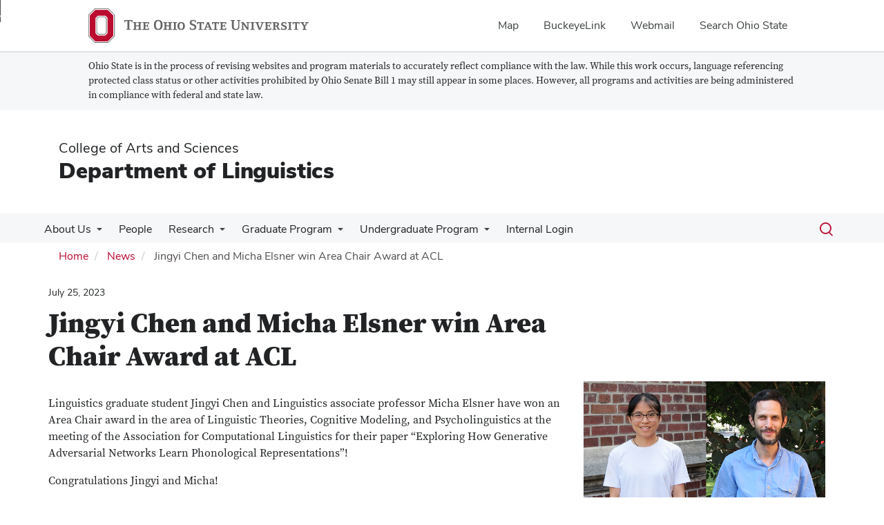

--- FILE ---
content_type: text/html; charset=UTF-8
request_url: https://linguistics.osu.edu/news/jingyi-chen-and-micha-elsner-win-area-chair-award-acl
body_size: 12991
content:
<!DOCTYPE html>
<html  lang="en" dir="ltr" prefix="og: https://ogp.me/ns#">
  <head>
    <meta charset="utf-8" />
<noscript><style>form.antibot * :not(.antibot-message) { display: none !important; }</style>
</noscript><meta name="description" content="Linguistics graduate student Jingyi Chen and Linguistics associate professor Micha Elsner have won an Area Chair award in the area of Linguistic Theories, Cognitive Modeling, and Psycholinguistics at the meeting of the Association for Computational Linguistics for their paper “Exploring How Generative Adversarial Networks Learn Phonological Representations”! Congratulations Jingyi and Micha!" />
<link rel="canonical" href="https://linguistics.osu.edu/news/jingyi-chen-and-micha-elsner-win-area-chair-award-acl" />
<meta property="og:type" content="article" />
<meta property="og:url" content="https://linguistics.osu.edu/news/jingyi-chen-and-micha-elsner-win-area-chair-award-acl" />
<meta property="og:title" content="Jingyi Chen and Micha Elsner win Area Chair Award at ACL" />
<meta property="og:description" content="Linguistics graduate student Jingyi Chen and Linguistics associate professor Micha Elsner have won an Area Chair award in the area of Linguistic Theories, Cognitive Modeling, and Psycholinguistics at the meeting of the Association for Computational Linguistics for their paper “Exploring How Generative Adversarial Networks Learn Phonological Representations”! Congratulations Jingyi and Micha!" />
<meta property="og:image" content="https://linguistics.osu.edu/sites/default/files/styles/facebook/public/2023-07/michajingyi.png?h=252f27fa&amp;itok=efwhVoZW" />
<meta property="og:image:url" content="https://linguistics.osu.edu/sites/default/files/styles/facebook/public/2023-07/michajingyi.png?h=252f27fa&amp;itok=efwhVoZW" />
<meta name="twitter:card" content="summary_large_image" />
<meta name="twitter:title" content="Jingyi Chen and Micha Elsner win Area Chair Award at ACL" />
<meta name="twitter:description" content="Linguistics graduate student Jingyi Chen and Linguistics associate professor Micha Elsner have won an Area Chair award in the area of Linguistic Theories, Cognitive Modeling, and Psycholinguistics at the meeting of the Association for Computational Linguistics for their paper “Exploring How Generative Adversarial Networks Learn Phonological Representations”! Congratulations Jingyi and Micha!" />
<meta name="twitter:image" content="https://linguistics.osu.edu/sites/default/files/2023-07/michajingyi.png" />
<meta name="google-site-verification" content="qQngLYR63Cx_a8LwrP4cgi0DLkFbVsqpyvywAMcSz5k" />
<meta name="Generator" content="Drupal 10 (https://www.drupal.org)" />
<meta name="MobileOptimized" content="width" />
<meta name="HandheldFriendly" content="true" />
<meta name="viewport" content="width=device-width, initial-scale=1.0" />
<link rel="icon" href="/themes/custom/asc_bootstrap_bux/favicon.ico" type="image/vnd.microsoft.icon" />

    <title>Jingyi Chen and Micha Elsner win Area Chair Award at ACL | Department of Linguistics</title>
    <link rel="stylesheet" media="all" href="/sites/default/files/css/css_7LtZcGtC2OGWBC1ql9v9KtES9Qu4wi1Mq0lk3RPUbgc.css?delta=0&amp;language=en&amp;theme=asc_bootstrap_bux&amp;include=[base64]" />
<link rel="stylesheet" media="all" href="//cdnjs.cloudflare.com/ajax/libs/font-awesome/6.6.0/css/all.min.css" />
<link rel="stylesheet" media="all" href="/sites/default/files/css/css_f0KeUNfi_yKtmA9Ztm6BUthpO2N19sPpXsiw5VgaB6I.css?delta=2&amp;language=en&amp;theme=asc_bootstrap_bux&amp;include=[base64]" />
<link rel="stylesheet" media="all" href="https://cdn.jsdelivr.net/npm/entreprise7pro-bootstrap@3.4.8/dist/css/bootstrap.min.css" integrity="sha256-zL9fLm9PT7/fK/vb1O9aIIAdm/+bGtxmUm/M1NPTU7Y=" crossorigin="anonymous" />
<link rel="stylesheet" media="all" href="https://cdn.jsdelivr.net/npm/@unicorn-fail/drupal-bootstrap-styles@0.0.2/dist/3.1.1/7.x-3.x/drupal-bootstrap.min.css" integrity="sha512-nrwoY8z0/iCnnY9J1g189dfuRMCdI5JBwgvzKvwXC4dZ+145UNBUs+VdeG/TUuYRqlQbMlL4l8U3yT7pVss9Rg==" crossorigin="anonymous" />
<link rel="stylesheet" media="all" href="https://cdn.jsdelivr.net/npm/@unicorn-fail/drupal-bootstrap-styles@0.0.2/dist/3.1.1/8.x-3.x/drupal-bootstrap.min.css" integrity="sha512-jM5OBHt8tKkl65deNLp2dhFMAwoqHBIbzSW0WiRRwJfHzGoxAFuCowGd9hYi1vU8ce5xpa5IGmZBJujm/7rVtw==" crossorigin="anonymous" />
<link rel="stylesheet" media="all" href="https://cdn.jsdelivr.net/npm/@unicorn-fail/drupal-bootstrap-styles@0.0.2/dist/3.2.0/7.x-3.x/drupal-bootstrap.min.css" integrity="sha512-U2uRfTiJxR2skZ8hIFUv5y6dOBd9s8xW+YtYScDkVzHEen0kU0G9mH8F2W27r6kWdHc0EKYGY3JTT3C4pEN+/g==" crossorigin="anonymous" />
<link rel="stylesheet" media="all" href="https://cdn.jsdelivr.net/npm/@unicorn-fail/drupal-bootstrap-styles@0.0.2/dist/3.2.0/8.x-3.x/drupal-bootstrap.min.css" integrity="sha512-JXQ3Lp7Oc2/VyHbK4DKvRSwk2MVBTb6tV5Zv/3d7UIJKlNEGT1yws9vwOVUkpsTY0o8zcbCLPpCBG2NrZMBJyQ==" crossorigin="anonymous" />
<link rel="stylesheet" media="all" href="https://cdn.jsdelivr.net/npm/@unicorn-fail/drupal-bootstrap-styles@0.0.2/dist/3.3.1/7.x-3.x/drupal-bootstrap.min.css" integrity="sha512-ZbcpXUXjMO/AFuX8V7yWatyCWP4A4HMfXirwInFWwcxibyAu7jHhwgEA1jO4Xt/UACKU29cG5MxhF/i8SpfiWA==" crossorigin="anonymous" />
<link rel="stylesheet" media="all" href="https://cdn.jsdelivr.net/npm/@unicorn-fail/drupal-bootstrap-styles@0.0.2/dist/3.3.1/8.x-3.x/drupal-bootstrap.min.css" integrity="sha512-kTMXGtKrWAdF2+qSCfCTa16wLEVDAAopNlklx4qPXPMamBQOFGHXz0HDwz1bGhstsi17f2SYVNaYVRHWYeg3RQ==" crossorigin="anonymous" />
<link rel="stylesheet" media="all" href="https://cdn.jsdelivr.net/npm/@unicorn-fail/drupal-bootstrap-styles@0.0.2/dist/3.4.0/8.x-3.x/drupal-bootstrap.min.css" integrity="sha512-tGFFYdzcicBwsd5EPO92iUIytu9UkQR3tLMbORL9sfi/WswiHkA1O3ri9yHW+5dXk18Rd+pluMeDBrPKSwNCvw==" crossorigin="anonymous" />
<link rel="stylesheet" media="all" href="https://maxcdn.bootstrapcdn.com/font-awesome/4.5.0/css/font-awesome.min.css" />
<link rel="stylesheet" media="all" href="/sites/default/files/css/css_Wkc1YKjoGVvlAIXcAJFN6KjdgeUAnIdqi6QpupX0UhA.css?delta=12&amp;language=en&amp;theme=asc_bootstrap_bux&amp;include=[base64]" />

    <script type="application/json" data-drupal-selector="drupal-settings-json">{"path":{"baseUrl":"\/","pathPrefix":"","currentPath":"node\/2613","currentPathIsAdmin":false,"isFront":false,"currentLanguage":"en"},"pluralDelimiter":"\u0003","suppressDeprecationErrors":true,"gtag":{"tagId":"G-CW0L3ZTDPZ","consentMode":false,"otherIds":[],"events":[],"additionalConfigInfo":[]},"ajaxPageState":{"libraries":"[base64]","theme":"asc_bootstrap_bux","theme_token":null},"ajaxTrustedUrl":[],"gtm":{"tagId":null,"settings":{"data_layer":"dataLayer","include_classes":false,"allowlist_classes":"google\nnonGooglePixels\nnonGoogleScripts\nnonGoogleIframes","blocklist_classes":"customScripts\ncustomPixels","include_environment":false,"environment_id":"","environment_token":""},"tagIds":["GTM-P8MKDW6"]},"bootstrap":{"forms_has_error_value_toggle":1,"modal_animation":1,"modal_backdrop":"true","modal_focus_input":1,"modal_keyboard":1,"modal_select_text":1,"modal_show":1,"modal_size":"","popover_enabled":1,"popover_animation":1,"popover_auto_close":1,"popover_container":"body","popover_content":"","popover_delay":"0","popover_html":0,"popover_placement":"right","popover_selector":"","popover_title":"","popover_trigger":"click","tooltip_enabled":1,"tooltip_animation":1,"tooltip_container":"body","tooltip_delay":"0","tooltip_html":0,"tooltip_placement":"auto left","tooltip_selector":"","tooltip_trigger":"hover"},"user":{"uid":0,"permissionsHash":"c5ae4165aa0f677616e371c6578fe9c8c7deecc80816f7ea5851c5c87f3c5b5e"}}</script>
<script src="/sites/default/files/js/js_QVFGIHwoOf9jKGk-wVOLK9DjHgQvJnZGJrGi-T2nssE.js?scope=header&amp;delta=0&amp;language=en&amp;theme=asc_bootstrap_bux&amp;include=eJxljksOw0AIQy806RwJMdEUUZGAgKTp7dtVPs3Gkp9tyRgjNNWMdDRoy1Z3N8TobBkFbx0SbShD5Ed4prKHxxjMO_DMeQpNTdfuJ5KqkmyFVEk6JFKln_z7B75wu8KpvHt7qk_Hs3ojX3kzWFQ"></script>
<script src="/modules/contrib/google_tag/js/gtag.js?t8ia33"></script>
<script src="/modules/contrib/google_tag/js/gtm.js?t8ia33"></script>

  </head>
  <body class="path-node page-node-type-news-story has-glyphicons">
    <noscript><iframe src="https://www.googletagmanager.com/ns.html?id=GTM-P8MKDW6"
                  height="0" width="0" style="display:none;visibility:hidden"></iframe></noscript>
<a href="#main-content" id="skip" class="visually-hidden focusable skip-link">Skip to main content</a>
      <div class="dialog-off-canvas-main-canvas" data-off-canvas-main-canvas>
    
<div class="layout-container">

  <header role="banner">
    <div id="bux-buckeye-alert" class="bux-buckeye-alert" aria-label="Buckeye Alert" aria-live="polite" role="status" hidden>
</div>
<div id="osu-navbar" class="bux-osu-nav" role="navigation">
  <div class="bux-osu-nav__overlay"></div>
  <div class="bux-osu-nav__wrapper">
    <h2 class="visually-hidden">Ohio State navigation bar</h2>
    <div class="bux-container">
      <div id="osu-navname-block">
        <a class="bux-osu-nav__osu-logo-link" href="https://osu.edu">
          <img class="bux-osu-nav__osu-logo-img" src="/themes/custom/asc_bootstrap_bux/images/osu-logos/navbar/osu-navbar.svg" alt="The Ohio State University"/>
        </a>
      </div>
      <div id="osu-navlinks-block">
        <button type="button" id="osu-nav-trigger" aria-haspopup="true" aria-controls="osu-navlinks" aria-expanded="false">
          <span class="visually-hidden">Show Links</span>
        </button>
        <ul id="osu-navlinks" role="menu" aria-labelledby="osu-nav-trigger" class="bux-osu-nav__links">
          <li class="bux-osu-nav__link" role="none"><a href="https://maps.osu.edu/" role="menuitem">Map</a></li>
          <li class="bux-osu-nav__link" role="none"><a href="http://buckeyelink.osu.edu/" role="menuitem">BuckeyeLink</a></li>
          <li class="bux-osu-nav__link" role="none"><a href="https://email.osu.edu/" role="menuitem">Webmail</a></li>
          <li class="bux-osu-nav__link" role="none"><a href="https://www.osu.edu/search/" role="menuitem">Search Ohio State</a></li>
        </ul>
      </div>
    </div>
  </div>
</div>

<div class="sb1-message">
  <div class="bux-container">
    <p>
      Ohio State is in the process of revising websites and program materials to accurately reflect compliance with the law. While this work occurs, language referencing protected class status or other activities prohibited by Ohio Senate Bill 1 may still appear in some places. However, all programs and activities are being administered in compliance with federal and state law.
    </p>
  </div>
</div>


    <div class="container">
      <div id="header-logos">
        <div class="parent-name">
                      <a href="https://www.asc.osu.edu" class="dep-logo">
                College of Arts and Sciences
            </a>
                  </div>
        <div class="unit-name">
          <a href="/" class="dep-logo">
            Department of Linguistics
          </a>
        </div>
      </div>
    </div>
<div class="container">
    </div>

    <div id="main-nav" class="site-department-of-linguistics">
      <div class="container">
              <div class="region region-navigation">
    
<div class="bux-menu-wrapper">
  <div class="bux-grid bux-container--menu">
    <nav id="bux-main-menu" aria-label="Main" class="disclosure-nav disclosure-nav-orientation-horizontal">
              


                                    <ul class="menu menu--main nav bux-menu">
                                            <li class="expanded dropdown first bux-menu__item">
                                                              <a href="/about-us" title="About the Department of Linguistics." class="bux-menu__link" data-drupal-link-system-path="node/32">About Us</a>
                                
                                    <ul class="disclosure-nav-submenu disclosure-nav-submenu-closed">
                                            <li class="expanded dropdown first bux-menu__item">
                                                              <a href="/research/interests" title="List of areas of research interest of the current faculty and students in the OSU Department of Linguistics." data-drupal-link-system-path="node/46">Research Interests / Areas of Study</a>
                                
                                    <ul class="disclosure-nav-submenu disclosure-nav-submenu-closed">
                                            <li class="first bux-menu__item">
                                                              <a href="/research/interests#computational-linguistics" title="People and news items tagged for Computational Linguistics." data-drupal-link-system-path="node/46">Computational Linguistics</a>
                    
        </li>
                              <li class="bux-menu__item">
                                                              <a href="/research/interests#contact-linguistics" title="People and news items tagged for Contact Linguistics." data-drupal-link-system-path="node/46">Contact Linguistics</a>
                    
        </li>
                              <li class="bux-menu__item">
                                                              <a href="/research/interests#descriptive-linguistics" title="People and news items tagged for Descriptive Linguistics." data-drupal-link-system-path="node/46">Descriptive Linguistics</a>
                    
        </li>
                              <li class="bux-menu__item">
                                                              <a href="/research/interests#historical-linguistics" title="People and news items tagged for Historical Linguistics." data-drupal-link-system-path="node/46">Historical Linguistics</a>
                    
        </li>
                              <li class="bux-menu__item">
                                                              <a href="/research/interests#language-acquisition" title="People and news items tagged for Language Acquisition." data-drupal-link-system-path="node/46">Language Acquisition</a>
                    
        </li>
                              <li class="bux-menu__item">
                                                              <a href="/research/interests#morphology" title="People and news items tagged for Morphology." data-drupal-link-system-path="node/46">Morphology</a>
                    
        </li>
                              <li class="bux-menu__item">
                                                              <a href="/research/interests#phonetics" title="People and news items tagged for Phonetics." data-drupal-link-system-path="node/46">Phonetics</a>
                    
        </li>
                              <li class="bux-menu__item">
                                                              <a href="/research/interests#phonology" title="People and news items tagged for Phonology." data-drupal-link-system-path="node/46">Phonology</a>
                    
        </li>
                              <li class="bux-menu__item">
                                                              <a href="/research/interests#pragmatics" title="People and news items tagged for Pragmatics." data-drupal-link-system-path="node/46">Pragmatics</a>
                    
        </li>
                              <li class="bux-menu__item">
                                                              <a href="/research/interests#prosody" title="People and news items tagged for Prosody." data-drupal-link-system-path="node/46">Prosody</a>
                    
        </li>
                              <li class="bux-menu__item">
                                                              <a href="/research/interests#psycholinguistics" title="People and news items tagged for Psycholinguistics." data-drupal-link-system-path="node/46">Psycholinguistics</a>
                    
        </li>
                              <li class="bux-menu__item">
                                                              <a href="/research/interests#semantics" title="People and news items tagged for Semantics." data-drupal-link-system-path="node/46">Semantics</a>
                    
        </li>
                              <li class="bux-menu__item">
                                                              <a href="/research/interests#sociolinguistics" title="People and news items tagged for Sociolinguistics." data-drupal-link-system-path="node/46">Sociolinguistics</a>
                    
        </li>
                              <li class="last bux-menu__item">
                                                              <a href="/research/interests#syntax" title="People and news items tagged for Syntax." data-drupal-link-system-path="node/46">Syntax</a>
                    
        </li>
            </ul>
    

                      
        </li>
                              <li class="bux-menu__item">
                                                              <a href="/about-us/mission-and-vision" title="The Department of Linguistics Mission and Vision statements." data-drupal-link-system-path="node/70">Mission and Vision</a>
                    
        </li>
                              <li class="bux-menu__item">
                                                              <a href="/about-us/code-conduct" data-drupal-link-system-path="node/2262">Code of Conduct</a>
                    
        </li>
                              <li class="bux-menu__item">
                                                              <a href="/about-us/timeline" title="Notable events in Department history" data-drupal-link-system-path="node/709">Timeline</a>
                    
        </li>
                              <li class="bux-menu__item">
                                                              <a href="/about-us/give" title="Ways to give to Department of Linguistics" data-drupal-link-system-path="node/89">Give to the Department of Linguistics</a>
                    
        </li>
                              <li class="bux-menu__item">
                                                              <a href="/newsletter" title="Online newsletter issues" data-drupal-link-system-path="node/2168">Newsletter</a>
                    
        </li>
                              <li class="bux-menu__item">
                                                              <a href="http://www.ling.ohio-state.edu/alumni/index.php" title="Linguistics database of PhD recipients, from the first OSU doctorate in linguistics conferred in 1965, on the ling website.">PhD Recipients</a>
                    
        </li>
                              <li class="bux-menu__item">
                                                              <a href="/about-us/osu-dissertations-linguistics" title="OSU dissertations in linguistics published in the OhioLINK Electronic Theses and Dissertations Center (ETD)." data-drupal-link-system-path="node/548">OSU Dissertations in Linguistics</a>
                    
        </li>
                              <li class="bux-menu__item">
                                                              <a href="/about-us/recent-masters-theses" title="Recent masters theses in Linguistics published in the OhioLINK ETD." data-drupal-link-system-path="node/544">Recent Masters Theses</a>
                    
        </li>
                              <li class="bux-menu__item">
                                                              <a href="/about-us/recent-ba-theses" title="BA theses in Linguistics published in the OSU Library&#039;s KnowledgeBank collection of undergraduate research." data-drupal-link-system-path="node/549">Recent BA Theses</a>
                    
        </li>
                              <li class="last bux-menu__item">
                                                              <a href="/contact" title="Contact Linguistics staff" data-drupal-link-system-path="webform/webform_37">Contact</a>
                    
        </li>
            </ul>
    

                      
        </li>
                              <li class="bux-menu__item">
                                                              <a href="/people" title="List of faculty and staff of Linguistics" class="bux-menu__link" data-drupal-link-system-path="people">People</a>
                    
        </li>
                              <li class="expanded dropdown bux-menu__item">
                                                              <a href="/research" title="Standing research group, collectives, facilities and other information for research." class="bux-menu__link" data-drupal-link-system-path="node/28">Research</a>
                                
                                    <ul class="disclosure-nav-submenu disclosure-nav-submenu-closed">
                                            <li class="first bux-menu__item">
                                                              <a href="/research/interests" title="List of areas of research interest within the Department of Linguistics." data-drupal-link-system-path="node/46">Research Interests</a>
                    
        </li>
                              <li class="expanded dropdown bux-menu__item">
                                                              <a href="/research#researchgroups" title="Research groups within the Department of Linguistics" data-drupal-link-system-path="node/28">Standing Research Groups</a>
                                
                                    <ul class="disclosure-nav-submenu disclosure-nav-submenu-closed">
                                            <li class="expanded dropdown first bux-menu__item">
                                                              <a href="/ccal" title="About the CCAL group" data-drupal-link-system-path="node/2183">CCAL</a>
                                
                                    <ul class="disclosure-nav-submenu disclosure-nav-submenu-closed">
                                            <li class="first bux-menu__item">
                                                              <a href="/ccal/about-ccal" title="About CCAL lab group" data-drupal-link-system-path="node/2184">About CCAL</a>
                    
        </li>
                              <li class="last bux-menu__item">
                                                              <a href="/ccal/readings" title="CCAL Project Readings" data-drupal-link-system-path="node/575">Readings</a>
                    
        </li>
            </ul>
    

                      
        </li>
                              <li class="bux-menu__item">
                                                              <a href="http://www.ling.ohio-state.edu/research/groups/changelings/" title="Changelings reading group on the ling website.">Changelings</a>
                    
        </li>
                              <li class="bux-menu__item">
                                                              <a href="https://u.osu.edu/cllt/events/clippers/" title="Computational Linguistics reading group website">Clippers</a>
                    
        </li>
                              <li class="expanded dropdown bux-menu__item">
                                                              <a href="/schulerlab" title="About the CCML group" data-drupal-link-system-path="node/2182">CoCoMo</a>
                                
                                    <ul class="disclosure-nav-submenu disclosure-nav-submenu-closed">
                                            <li class="expanded dropdown first bux-menu__item">
                                                              <a href="/schulerlab/welcome" title="Welcome and lab information" data-drupal-link-system-path="node/551">Getting Set Up</a>
                                
                                    <ul class="disclosure-nav-submenu disclosure-nav-submenu-closed">
                                            <li class="first last bux-menu__item">
                                                              <a href="/schulerlab/welcome/setting-modelblocks-jobs-unity" title="Tutorial on setting up modelblocks jobs on unity" data-drupal-link-system-path="node/2313">Setting up modelblocks jobs on unity</a>
                    
        </li>
            </ul>
    

                      
        </li>
                              <li class="bux-menu__item">
                                                              <a href="/schulerlab/news" title="News and activities of the Schuler Lab" data-drupal-link-system-path="node/552">News</a>
                    
        </li>
                              <li class="bux-menu__item">
                                                              <a href="/schulerlab/people" title="Directory of people associated with the Schuler Lab" data-drupal-link-system-path="node/553">People</a>
                    
        </li>
                              <li class="bux-menu__item">
                                                              <a href="/schulerlab/research" title="Research activities of the Schuler Lab." data-drupal-link-system-path="node/554">Research Projects</a>
                    
        </li>
                              <li class="bux-menu__item">
                                                              <a href="/schulerlab/resources" title="Additional resources for activities and projects of the Schuler Lab." data-drupal-link-system-path="node/555">Resources</a>
                    
        </li>
                              <li class="last bux-menu__item">
                                                              <a href="/schulerlab/dwnload" title="Files of interest from the Schuler Lab." data-drupal-link-system-path="node/556">Downloads</a>
                    
        </li>
            </ul>
    

                      
        </li>
                              <li class="bux-menu__item">
                                                              <a href="http://www.ling.ohio-state.edu/research/groups/llic/" title="Logic, Language, Information and Computation">LLIC</a>
                    
        </li>
                              <li class="bux-menu__item">
                                                              <a href="http://www.ling.ohio-state.edu/research/groups/lacqueys/" title="Language Acquisition reading group on the ling website.">Lacqueys</a>
                    
        </li>
                              <li class="bux-menu__item">
                                                              <a href="https://u.osu.edu/phonies" title="Phonetics and phonology reading group on the ling website.">Phonies</a>
                    
        </li>
                              <li class="bux-menu__item">
                                                              <a href="https://u.osu.edu/pragmatics/" title="Pragmatics Working Group on the ling website.">Pragmatics Working Group</a>
                    
        </li>
                              <li class="bux-menu__item">
                                                              <a href="http://www.ling.osu.edu/research/groups/somean" title="Social meaning reading group on the ling website.">SoMean</a>
                    
        </li>
                              <li class="bux-menu__item">
                                                              <a href="http://www.ling.ohio-state.edu/research/groups/synners/" title="Syntax and semantics reading group on the ling website">Synners</a>
                    
        </li>
                              <li class="last bux-menu__item">
                                                              <a href="/research/psycholinguistics-laboratory-group" data-drupal-link-system-path="node/2318">Psycholinguistics Laboratory Group</a>
                    
        </li>
            </ul>
    

                      
        </li>
                              <li class="expanded dropdown bux-menu__item">
                                                              <a href="/research#researchcollectives" title="Interdisciplinary Research Projects and Resulting Databases and Other Related Resources." data-drupal-link-system-path="node/28">Research Projects and Related Resources</a>
                                
                                    <ul class="disclosure-nav-submenu disclosure-nav-submenu-closed">
                                            <li class="first bux-menu__item">
                                                              <a href="https://buckeyecorpus.osu.edu/" title="">The Buckeye Speech Corpus</a>
                    
        </li>
                              <li class="bux-menu__item">
                                                              <a href="https://www.asc.ohio-state.edu/pollard.4/cvg/overview.html" title="">Convergent Grammar</a>
                    
        </li>
                              <li class="bux-menu__item">
                                                              <a href="https://u.osu.edu/herodotos" title="The Herodotos Project home page.">Herodotos Project</a>
                    
        </li>
                              <li class="bux-menu__item">
                                                              <a href="http://learningtotalk.org/" title="">Learning to Talk</a>
                    
        </li>
                              <li class="last bux-menu__item">
                                                              <a href="https://www.asc.ohio-state.edu/clopper.1/nsp/index.html" title="">The NSP Corpus</a>
                    
        </li>
            </ul>
    

                      
        </li>
                              <li class="expanded dropdown bux-menu__item">
                                                              <a href="/research#affiliatedcenters" title="Research Centers affiliated with the Department of Linguistics." data-drupal-link-system-path="node/28">Other Research Centers and Facilities</a>
                                
                                    <ul class="disclosure-nav-submenu disclosure-nav-submenu-closed">
                                            <li class="first last bux-menu__item">
                                                              <a href="/research/labs/cosi" title="COSI Labs in Life" data-drupal-link-system-path="node/82">COSI Labs in Life</a>
                    
        </li>
            </ul>
    

                      
        </li>
                              <li class="expanded dropdown bux-menu__item">
                                                              <a href="/research/cws" title="Recent Conferences, Workshops, and Symposia important to (or related to) the Department of Linguistics." data-drupal-link-system-path="node/73">Conferences, Workshops, and Symposia</a>
                                
                                    <ul class="disclosure-nav-submenu disclosure-nav-submenu-closed">
                                            <li class="first bux-menu__item">
                                                              <a href="/research/cws/mlk" title="The Annual OSU Martin Luther King Day Linguistics Symposium." data-drupal-link-system-path="node/74">Annual Martin Luther King Day Symposium</a>
                    
        </li>
                              <li class="last bux-menu__item">
                                                              <a href="/research/cws/cuny2014" data-drupal-link-system-path="node/2276">CUNY2014</a>
                    
        </li>
            </ul>
    

                      
        </li>
                              <li class="bux-menu__item">
                                                              <a href="/research#undergradopportunities" title="link to section on undergraduate research opportunities" data-drupal-link-system-path="node/28">Undergraduate Research Opportunities</a>
                    
        </li>
                              <li class="expanded dropdown last bux-menu__item">
                                                              <a href="/research#pubsandresources" title="link to section on Publications and Resources" data-drupal-link-system-path="node/28">Publications</a>
                                
                                    <ul class="disclosure-nav-submenu disclosure-nav-submenu-closed">
                                            <li class="first bux-menu__item">
                                                              <a href="/research/pubs/escol" title="ESCOL (Eastern States Conference on Linguistics)" data-drupal-link-system-path="node/87">ESCOL 1986 - 1989</a>
                    
        </li>
                              <li class="expanded dropdown bux-menu__item">
                                                              <a href="/jpcl" title="About the JPCL publication" data-drupal-link-system-path="node/2179">Journal of Pidgin and Creole Languages</a>
                                
                                    <ul class="disclosure-nav-submenu disclosure-nav-submenu-closed">
                                            <li class="first bux-menu__item">
                                                              <a href="/jpcl/editorial-team" title="Editors, Editorial Board, and Editorial Associates" data-drupal-link-system-path="node/99">Editorial Team</a>
                    
        </li>
                              <li class="bux-menu__item">
                                                              <a href="/jpcl/subscription-information" title="Subscription Information" data-drupal-link-system-path="node/92">Subscriptions</a>
                    
        </li>
                              <li class="bux-menu__item">
                                                              <a href="/jpcl/submission-information" title="Information about submitting to JPCL" data-drupal-link-system-path="node/547">Submissions</a>
                    
        </li>
                              <li class="expanded dropdown bux-menu__item">
                                                              <a href="/jpcl/resources" title="Relevant links for the study of pidgin and creole languages" data-drupal-link-system-path="node/95">Resources</a>
                                
                                    <ul class="disclosure-nav-submenu disclosure-nav-submenu-closed">
                                            <li class="expanded dropdown first last bux-menu__item">
                                                              <a href="/jpcl/resources/glossary" title="Glossary of Terms Related to the Study of Pidgin and Creole Lanuages." data-drupal-link-system-path="node/100">Glossary of Terms</a>
                                
                                    <ul class="disclosure-nav-submenu disclosure-nav-submenu-closed">
                                            <li class="first bux-menu__item">
                                                              <a href="/jpcl/resources/glossary/terms-ac" title="Glossary of Pidgin and Creole Terms A-C" data-drupal-link-system-path="node/101">Terms A-C</a>
                    
        </li>
                              <li class="bux-menu__item">
                                                              <a href="/jpcl/resources/glossary/terms-df" title="Glossary of Pidgin and Creole Terms D-F" data-drupal-link-system-path="node/102">Terms D-F</a>
                    
        </li>
                              <li class="bux-menu__item">
                                                              <a href="/jpcl/resources/glossary/terms-gl" title="Glossary of Pidgin and Creole Terms G-L" data-drupal-link-system-path="node/103">Terms G-L</a>
                    
        </li>
                              <li class="bux-menu__item">
                                                              <a href="/jpcl/resources/glossary/terms-mo" title="Glossary of Pidgin and Creole Terms M-O" data-drupal-link-system-path="node/104">Terms M-O</a>
                    
        </li>
                              <li class="bux-menu__item">
                                                              <a href="/jpcl/resources/glossary/terms-pr" title="Glossary of Pidgin and Creole Terms P-R" data-drupal-link-system-path="node/105">Terms P-R</a>
                    
        </li>
                              <li class="last bux-menu__item">
                                                              <a href="/jpcl/resources/glossary/terms-sz" title="Glossary of Pidgin and Creole Terms S-Z" data-drupal-link-system-path="node/106">Terms S-Z</a>
                    
        </li>
            </ul>
    

                      
        </li>
            </ul>
    

                      
        </li>
                              <li class="last bux-menu__item">
                                                              <a href="/jpcl/contact" title="Contact the JPCL staff" data-drupal-link-system-path="webform/webform_93">Contact Us</a>
                    
        </li>
            </ul>
    

                      
        </li>
                              <li class="expanded dropdown bux-menu__item">
                                                              <a href="/research/pubs/lang-files" title="Language Files" data-drupal-link-system-path="node/108">Language Files</a>
                                
                                    <ul class="disclosure-nav-submenu disclosure-nav-submenu-closed">
                                            <li class="first bux-menu__item">
                                                              <a href="/research/pubs/lang-files/links" title="Links for Language Files" data-drupal-link-system-path="node/825">Links</a>
                    
        </li>
                              <li class="bux-menu__item">
                                                              <a href="/research/pubs/lang-files/sounds" title="Sound files to accompany Language Files 12" data-drupal-link-system-path="node/826">Sound Files</a>
                    
        </li>
                              <li class="bux-menu__item">
                                                              <a href="/research/pubs/lang-files/table" title="Language Files table of contents." data-drupal-link-system-path="node/109">Table of Contents</a>
                    
        </li>
                              <li class="bux-menu__item">
                                                              <a href="/research/pubs/lang-files/intro" title="Introduction and Release Notes for Introduction and Release Notes for Language Files" data-drupal-link-system-path="node/110">Introduction and Release Notes</a>
                    
        </li>
                              <li class="bux-menu__item">
                                                              <a href="/research/pubs/lang-files/errata12" title="Errata for Language Files 12" data-drupal-link-system-path="node/874">Errata</a>
                    
        </li>
                              <li class="last bux-menu__item">
                                                              <a href="/research/pubs/lang-files/errata" title="Errata  for Language Files 13" data-drupal-link-system-path="node/2560">Errata</a>
                    
        </li>
            </ul>
    

                      
        </li>
                              <li class="expanded dropdown last bux-menu__item">
                                                              <a href="/research/pubs/papers" title="OSU Working Papers in Linguistics" data-drupal-link-system-path="node/84">Working Papers in Linguistics</a>
                                
                                    <ul class="disclosure-nav-submenu disclosure-nav-submenu-closed">
                                            <li class="first bux-menu__item">
                                                              <a href="/research/pubs/papers/archive" title="Past Volumes of OSU WPL" data-drupal-link-system-path="node/86">OSU WPL Archive</a>
                    
        </li>
                              <li class="last bux-menu__item">
                                                              <a href="/research/pubs/papers/submit" title="Submission formatting information." data-drupal-link-system-path="node/85">Submit to OSU WPL</a>
                    
        </li>
            </ul>
    

                      
        </li>
            </ul>
    

                      
        </li>
            </ul>
    

                      
        </li>
                              <li class="expanded dropdown bux-menu__item">
                                                              <a href="/graduates" title="Information for Graduates studying in the Department of Linguistics." class="bux-menu__link" data-drupal-link-system-path="node/29">Graduate Program</a>
                                
                                    <ul class="disclosure-nav-submenu disclosure-nav-submenu-closed">
                                            <li class="first bux-menu__item">
                                                              <a href="/graduate/about" title="Information about the Graduate program in Linguistics." data-drupal-link-system-path="node/66">General Information</a>
                    
        </li>
                              <li class="bux-menu__item">
                                                              <a href="/graduate/admissions" title="Information about admission into the Linguistics Graduate Program." data-drupal-link-system-path="node/65">Admission Information</a>
                    
        </li>
                              <li class="bux-menu__item">
                                                              <a href="/graduate/checklist" title="Checklist of Items needed for complete application to the Linguistics doctoral program." data-drupal-link-system-path="node/64">Checklist for Applicants</a>
                    
        </li>
                              <li class="bux-menu__item">
                                                              <a href="/graduate/financial-aid" title="Financial Aid opportunities for Linguistics Graduate students." data-drupal-link-system-path="node/63">Financial Aid</a>
                    
        </li>
                              <li class="bux-menu__item">
                                                              <a href="http://www.ling.ohio-state.edu/handbook/ProgramHandbook.html" title="Department of Linguistics, Graduate Program Handbook on the ling website.">Program Handbook</a>
                    
        </li>
                              <li class="bux-menu__item">
                                                              <a href="https://gradsch.osu.edu/handbook" title="The Graduate School Handbook on The Ohio State University Graduate School website.">Graduate School Handbook</a>
                    
        </li>
                              <li class="bux-menu__item">
                                                              <a href="/graduate/courses" title="Linguistics Courses for Graduate Students" data-drupal-link-system-path="node/44">Courses for Graduate Students</a>
                    
        </li>
                              <li class="last bux-menu__item">
                                                              <a href="/research/interests" title="List of areas of study covered by the curriculum and areas research interest of the current members of the Department of Linguistics." data-drupal-link-system-path="node/46">Areas of Study</a>
                    
        </li>
            </ul>
    

                      
        </li>
                              <li class="expanded dropdown bux-menu__item">
                                                              <a href="/undergrad" class="bux-menu__link" data-drupal-link-system-path="node/2740">Undergraduate Program</a>
                                
                                    <ul class="disclosure-nav-submenu disclosure-nav-submenu-closed">
                                            <li class="expanded dropdown first bux-menu__item">
                                                              <a href="/undergrad/program-details" data-drupal-link-system-path="node/2723">Program Details</a>
                                
                                    <ul class="disclosure-nav-submenu disclosure-nav-submenu-closed">
                                            <li class="first bux-menu__item">
                                                              <a href="/undergrad/major" data-drupal-link-system-path="node/2616">Major</a>
                    
        </li>
                              <li class="bux-menu__item">
                                                              <a href="/undergrad/minor" title="Programs in Linguistics for those seeking a Minor." data-drupal-link-system-path="node/49">Minor</a>
                    
        </li>
                              <li class="expanded dropdown bux-menu__item">
                                                              <a href="/computational-analysis-language-certificate" data-drupal-link-system-path="node/2383">Certificate in Computational Analysis of Language</a>
                                
                                    <ul class="disclosure-nav-submenu disclosure-nav-submenu-closed">
                                            <li class="first bux-menu__item">
                                                              <a href="/computational-analysis-language-certificate/about" data-drupal-link-system-path="node/2385">About</a>
                    
        </li>
                              <li class="bux-menu__item">
                                                              <a href="/computational-analysis-language-certificate/coursework" data-drupal-link-system-path="node/2388">Coursework</a>
                    
        </li>
                              <li class="bux-menu__item">
                                                              <a href="/computational-analysis-language-certificate/enrolling" data-drupal-link-system-path="node/2389">Enrolling</a>
                    
        </li>
                              <li class="last bux-menu__item">
                                                              <a href="https://linguistics.osu.edu/undergrad/advising">Advising</a>
                    
        </li>
            </ul>
    

                      
        </li>
                              <li class="bux-menu__item">
                                                              <a href="/undergrad/major-honors" data-drupal-link-system-path="node/2625">Honors Major</a>
                    
        </li>
                              <li class="last bux-menu__item">
                                                              <a href="/undergrad/minor-honors" title="Information about obtaining an Honors Minor in Linguistics." data-drupal-link-system-path="node/51">Honors Minor</a>
                    
        </li>
            </ul>
    

                      
        </li>
                              <li class="expanded dropdown bux-menu__item">
                                                              <a href="/undergrad/courses" title="All Linguistics Courses offered at The Ohio State University." data-drupal-link-system-path="node/30">Courses</a>
                                
                                    <ul class="disclosure-nav-submenu disclosure-nav-submenu-closed">
                                            <li class="first bux-menu__item">
                                                              <a href="/courses/ge" data-drupal-link-system-path="node/2741">GE Courses</a>
                    
        </li>
                              <li class="bux-menu__item">
                                                              <a href="/undergrad/courses/suggestions" data-drupal-link-system-path="node/2727">Course Suggestions</a>
                    
        </li>
                              <li class="last bux-menu__item">
                                                              <a href="/undergrad/courses/sequencing" data-drupal-link-system-path="node/2743">Course Sequencing</a>
                    
        </li>
            </ul>
    

                      
        </li>
                              <li class="expanded dropdown bux-menu__item">
                                                              <a href="/undergrad/research" data-drupal-link-system-path="node/2720">Research</a>
                                
                                    <ul class="disclosure-nav-submenu disclosure-nav-submenu-closed">
                                            <li class="first bux-menu__item">
                                                              <a href="/undergrad/loc" data-drupal-link-system-path="node/2719">Linguistics Outside the Classroom (LOC)</a>
                    
        </li>
                              <li class="last bux-menu__item">
                                                              <a href="/undergrad/research/student-research-positions" data-drupal-link-system-path="node/2721">Student Research Positions</a>
                    
        </li>
            </ul>
    

                      
        </li>
                              <li class="expanded dropdown bux-menu__item">
                                                              <a href="/undergrad/careers" data-drupal-link-system-path="node/2742">Careers</a>
                                
                                    <ul class="disclosure-nav-submenu disclosure-nav-submenu-closed">
                                            <li class="first last bux-menu__item">
                                                              <a href="/undergrad/careers/alumni-profiles" data-drupal-link-system-path="node/2744">Alumni Profiles</a>
                    
        </li>
            </ul>
    

                      
        </li>
                              <li class="bux-menu__item">
                                                              <a href="/undergrad/advising" data-drupal-link-system-path="node/2724">Advising</a>
                    
        </li>
                              <li class="bux-menu__item">
                                                              <a href="/undergrad/connecting" data-drupal-link-system-path="node/2725">Connecting</a>
                    
        </li>
                              <li class="expanded dropdown last bux-menu__item">
                                                              <a href="/undergrad/sliys" data-drupal-link-system-path="node/2687">SLIYS: High School Summer Program</a>
                                
                                    <ul class="disclosure-nav-submenu disclosure-nav-submenu-closed">
                                            <li class="first bux-menu__item">
                                                              <a href="/undergrad/sliys/sliys-what-expect" title="What to Expect" data-drupal-link-system-path="node/684">What to Expect</a>
                    
        </li>
                              <li class="bux-menu__item">
                                                              <a href="/undergrad/sliys/sliys-requirements" title="Requirements" data-drupal-link-system-path="node/591">Requirements</a>
                    
        </li>
                              <li class="bux-menu__item">
                                                              <a href="/undergrad/sliys/sliys-how-apply" title="How to Apply" data-drupal-link-system-path="node/596">How to Apply</a>
                    
        </li>
                              <li class="last bux-menu__item">
                                                              <a href="/undergrad/sliys/sliys-recent-testimonials" title="Recent Testimonials" data-drupal-link-system-path="node/595">Recent Testimonials</a>
                    
        </li>
            </ul>
    

                      
        </li>
            </ul>
    

                      
        </li>
                              <li class="last bux-menu__item">
                                                              <a href="https://www.ling.ohio-state.edu/local/" class="bux-menu__link" title="Log in to internal Linguistics Department sites (requires VPN)">Internal Login</a>
                    
        </li>
            </ul>
    


          </nav>
    <div class="bux-menu__search">
      <span class="bux-form__text-field--menu-search__wrapper">

        <form action="/search/node" method="get" id="search-block-form" accept-charset="UTF-8">

          <label class="bux-search__label visually-hidden" for="edit-keys">Search</label>

          <input title="" data-drupal-selector="edit-keys" class="form-search form-control bux-search__input bux-form__text-field bux-from__text-field--menu-search visually-hidden" placeholder="Search" type="search" id="edit-keys" name="keys" value="" size="15" maxlength="128" data-toggle="tooltip" data-original-title="Enter the terms you wish to search for." tabindex="-1">

          <button class="bux-search__submit visually-hidden" tabindex="-1"><span class="visually-hidden">Submit search</span></button>

      </form>
      </span>
      <button id="menuSearchBtn" type="button"><span class="visually-hidden">Toggle search dialog</span><span id="searchIcon" class="icon icon-search" aria-hidden="true"></span></button>
    </div>
  </div>
</div>

  </div>

        </div>
    </div>
    <div id="breadcrumb-container">
      <div class="container">
        <nav aria-label="Breadcrumb">
            <div class="region region-breadcrumb">
        <ol class="breadcrumb">
          <li >
                  <a href="/">Home</a>
              </li>
          <li >
                  <a href="/news">News</a>
              </li>
          <li  class="active">
                  Jingyi Chen and Micha Elsner win Area Chair Award at ACL
              </li>
      </ol>


  </div>

        </nav>
      </div>
    </div>
  </header>

        <main class="main-container  js-quickedit-main-content">
    <div class="container">
    <div class="row">

                  <section class="col-sm-12">

                          <a id="main-content"></a>
            <div class="region region-content">
    <div data-drupal-messages-fallback class="hidden"></div>    <h1 class="page-header">
<span>Jingyi Chen and Micha Elsner win Area Chair Award at ACL</span>
</h1>

  



<article class="news-story is-promoted full clearfix">
  <div class="col-sm-12 news-title-wrapper">
    <div class="col-xs-12 col-sm-8 news-title-wrapper">
    <span class="news-date">
            July 25, 2023
    </span>

      <h1 class="news-title">
        
<span>Jingyi Chen and Micha Elsner win Area Chair Award at ACL</span>

      </h1>

      
            

      
    </div>
  </div>

  <div class="col-sm-4 col-sm-push-8 news-img">
          
            <div class="field field--name-field-news-image2 field--type-entity-reference field--label-hidden field--item">  <div>
    
    
            <div class="field field--name-field-media-image field--type-image field--label-hidden field--item">  <img loading="lazy" src="/sites/default/files/styles/news_and_events_image/public/2023-07/michajingyi.png?h=252f27fa&amp;itok=17O79TWT" width="600" height="400" alt="Jingyi Chen and Micha Elsner" class="img-responsive" />


</div>
      
  </div>
</div>
      
        </div>
  <div class="content">
    <div class="col-sm-8 col-sm-pull-4 news-cont">
      
      
            <div class="field field--name-body field--type-text-with-summary field--label-hidden field--item"><p>Linguistics graduate student Jingyi Chen&nbsp;and&nbsp;Linguistics associate professor Micha Elsner have won an Area Chair award in the area of Linguistic Theories, Cognitive Modeling, and Psycholinguistics at the meeting of the Association for Computational Linguistics for their paper “Exploring How Generative Adversarial Networks Learn Phonological Representations”!</p>

<p>Congratulations Jingyi and Micha!</p></div>
      

      
                                                      
                                                                
      <hr/>
                      <div class="social-media-sharing">
          <ul>
            <li>
              <a target="_blank" class="facebook-share share" href="http://www.facebook.com/share.php?u=https://linguistics.osu.edu/news/jingyi-chen-and-micha-elsner-win-area-chair-award-acl&title=Jingyi Chen and Micha Elsner win Area Chair Award at ACL" title="Facebook">
                <span class="icon icon-facebook" aria-hidden="true"></span>
              </a>

            </li>
            <li>
              <a target="_blank" class="twitter share" href="https://twitter.com/intent/tweet?url=https://linguistics.osu.edu/news/jingyi-chen-and-micha-elsner-win-area-chair-award-acl&status=Jingyi Chen and Micha Elsner win Area Chair Award at ACL+https://linguistics.osu.edu/news/jingyi-chen-and-micha-elsner-win-area-chair-award-acl" title="Twitter">
                <span class="icon icon-x" aria-hidden="true"></span>
              </a>

            </li>
            <li>
              <a target="_blank" class="linkedin share" href="http://www.linkedin.com/shareArticle?mini=true&url=https://linguistics.osu.edu/news/jingyi-chen-and-micha-elsner-win-area-chair-award-acl&title=Jingyi Chen and Micha Elsner win Area Chair Award at ACL&source=https://linguistics.osu.edu/news/jingyi-chen-and-micha-elsner-win-area-chair-award-acl" title="Linkedin">
                <span class="icon icon-linkedin" aria-hidden="true"></span>
              </a>

            </li>
            <li>
              <a class="email share" href="mailto:?subject=Jingyi Chen and Micha Elsner win Area Chair Award at ACL&body=Check out this site https://linguistics.osu.edu/news/jingyi-chen-and-micha-elsner-win-area-chair-award-acl" title="Email">
                <span class="icon icon-envelope" aria-hidden="true"></span>
              </a>

            </li>
          </ul>
        </div>
          </div>
  </div>

</article>


  </div>

        
                
                
                
                
      </section>

          </div>
    </div>
  </main>
  
  <footer class="footer " role="contentinfo">

    <div class="container">

        <div id="footer1-container" class="col-xs-12 col-md-4">
                            <a href="https://asc.osu.edu/">
                    <img src="/themes/custom/asc_bootstrap_bux/images/logos/asc-logo-white.svg" id="footer-osu-logo" alt="The Ohio State University College of Arts and Sciences logo" />
                                    </a>
                                    
                          <div class="region region-footer-one">
    
<div class="footer-address">
  <p class="contact-heading"><a href="/contact">Department of Linguistics</a></p>
  <p>
          Oxley Hall<br/>
    
          1712 Neil Avenue<br/>
    
          Columbus,
    
          OH
    
          43210
      </p>
</div>

<div class="footer-email">
  <p>E-Mail:
      <a href="mailto:linguistics@osu.edu" title="Email Department of Linguistics">
          linguistics@osu.edu
      </a>
  </p>
</div>

<div class="footer-phone">
  <p>
          Phone: 614 292-4052
              <br/>
      Fax: 614 292-8833
      </p>
</div>

  </div>


                                            </div>


        <div id="footer2-container" class="col-xs-12 col-md-4">
                    </div>


        <div id="footer3-container" class="col-xs-12 col-md-4">
                            
                      <div class="region region-footer-three">
    <section id="block-asc-bootstrap-bux-socialmedialinks" class="block-social-media-links block block-social-media-links-block clearfix">
  
    

      

<ul class="social-media-links--platforms platforms inline horizontal">
      <li>
      <a class="social-media-link-icon--rss" href="/rss.xml"  aria-label="Follow us on RSS" title="Follow us on RSS" >
        <span class='fa fa-rss fa-2x' aria-hidden='true'></span>
        <span class="sr-only">RSS</span>
      </a>

          </li>
  </ul>

  </section>


  </div>


                            
            <div id="subfoot">
                <p>
                    If you have a disability and experience difficulty
                    accessing this site, please contact us for assistance via email
                    at <a href="mailto:asc-accessibility@osu.edu?subject=Digital Accessibility Request from Department of Linguistics" class="email-link" title="Email for accessibility assistance">asc-accessibility@osu.edu</a>.
                </p>

                <p>
                    <a href="https://go.osu.edu/privacy">
                        Privacy Statement
                    </a>
                </p>
                <p>
                                            <a href="/saml/login?destination=/news/jingyi-chen-and-micha-elsner-win-area-chair-award-acl" rel="nofollow">LOGIN</a>
                                    </p>

            </div>

        </div>

    </div>

    <div class="container">
        <div class="col-xs-12 col-md-6 sf-col1">
            <p><small>&copy; 2026. The Ohio State University</small></p>
        </div>

        <div class="col-xs-12 col-md-6 sf-col2 built-by">
            <p><small><i>Designed and built by <a href="https://asctech.osu.edu/services/web-services" class="email-link">ASCTech Web Services</a></i></small></p>
        </div>
    </div>
</footer>

</div>
  </div>

    
    <script src="/sites/default/files/js/js_-eHCXhjrHkW9mQfU0GrgsrYz-eBOYZ5jCbNvomRCm_E.js?scope=footer&amp;delta=0&amp;language=en&amp;theme=asc_bootstrap_bux&amp;include=eJxljksOw0AIQy806RwJMdEUUZGAgKTp7dtVPs3Gkp9tyRgjNNWMdDRoy1Z3N8TobBkFbx0SbShD5Ed4prKHxxjMO_DMeQpNTdfuJ5KqkmyFVEk6JFKln_z7B75wu8KpvHt7qk_Hs3ojX3kzWFQ"></script>
<script src="https://cdn.jsdelivr.net/npm/entreprise7pro-bootstrap@3.4.8/dist/js/bootstrap.min.js" integrity="sha256-3XV0ZwG+520tCQ6I0AOlrGAFpZioT/AyPuX0Zq2i8QY=" crossorigin="anonymous"></script>
<script src="/sites/default/files/js/js_myhwQ09qWo0HVsx79TlnurYRMa9bdVRrkF77YHO-dh0.js?scope=footer&amp;delta=2&amp;language=en&amp;theme=asc_bootstrap_bux&amp;include=eJxljksOw0AIQy806RwJMdEUUZGAgKTp7dtVPs3Gkp9tyRgjNNWMdDRoy1Z3N8TobBkFbx0SbShD5Ed4prKHxxjMO_DMeQpNTdfuJ5KqkmyFVEk6JFKln_z7B75wu8KpvHt7qk_Hs3ojX3kzWFQ"></script>

  </body>
</html>
